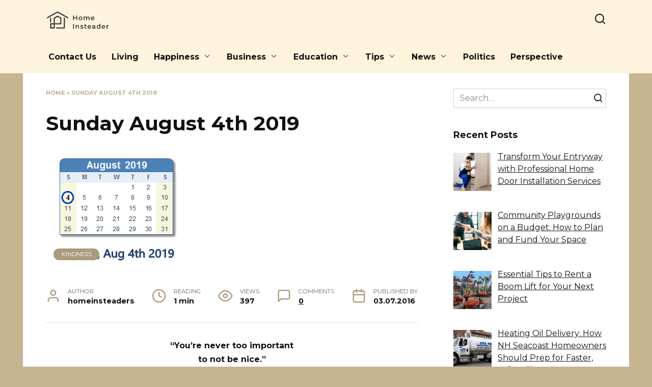

--- FILE ---
content_type: text/html; charset=UTF-8
request_url: https://homeinsteaders.org/sunday-august-4th-2019/
body_size: 87667
content:
<!doctype html>
<html lang="en-US">
<head>
	<meta charset="UTF-8">
	<meta name="viewport" content="width=device-width, initial-scale=1">

	<meta name='robots' content='index, follow, max-image-preview:large, max-snippet:-1, max-video-preview:-1' />
	<style>img:is([sizes="auto" i], [sizes^="auto," i]) { contain-intrinsic-size: 3000px 1500px }</style>
	
	<!-- This site is optimized with the Yoast SEO plugin v25.9 - https://yoast.com/wordpress/plugins/seo/ -->
	<title>Sunday August 4th 2019 - Thought for Today</title>
	<link rel="canonical" href="https://homeinsteaders.org/sunday-august-4th-2019/" />
	<meta property="og:locale" content="en_US" />
	<meta property="og:type" content="article" />
	<meta property="og:title" content="Sunday August 4th 2019 - Thought for Today" />
	<meta property="og:description" content="“You’re never too important to not be nice.” See also&nbsp; Saturday May 26th 2012" />
	<meta property="og:url" content="https://homeinsteaders.org/sunday-august-4th-2019/" />
	<meta property="og:site_name" content="Thought for Today" />
	<meta property="article:published_time" content="2016-07-03T19:10:08+00:00" />
	<meta property="og:image" content="https://homeinsteaders.org/wp-content/uploads/2016/07/august-4-2019-6737805.png" />
	<meta property="og:image:width" content="280" />
	<meta property="og:image:height" content="252" />
	<meta property="og:image:type" content="image/png" />
	<meta name="author" content="homeinsteaders" />
	<meta name="twitter:card" content="summary_large_image" />
	<meta name="twitter:label1" content="Written by" />
	<meta name="twitter:data1" content="homeinsteaders" />
	<script type="application/ld+json" class="yoast-schema-graph">{"@context":"https://schema.org","@graph":[{"@type":"WebPage","@id":"https://homeinsteaders.org/sunday-august-4th-2019/","url":"https://homeinsteaders.org/sunday-august-4th-2019/","name":"Sunday August 4th 2019 - Thought for Today","isPartOf":{"@id":"https://homeinsteaders.org/#website"},"primaryImageOfPage":{"@id":"https://homeinsteaders.org/sunday-august-4th-2019/#primaryimage"},"image":{"@id":"https://homeinsteaders.org/sunday-august-4th-2019/#primaryimage"},"thumbnailUrl":"https://homeinsteaders.org/wp-content/uploads/2016/07/august-4-2019-6737805.png","datePublished":"2016-07-03T19:10:08+00:00","author":{"@id":"https://homeinsteaders.org/#/schema/person/258474eab40727e7f92a51e9f50048dd"},"breadcrumb":{"@id":"https://homeinsteaders.org/sunday-august-4th-2019/#breadcrumb"},"inLanguage":"en-US","potentialAction":[{"@type":"ReadAction","target":["https://homeinsteaders.org/sunday-august-4th-2019/"]}]},{"@type":"ImageObject","inLanguage":"en-US","@id":"https://homeinsteaders.org/sunday-august-4th-2019/#primaryimage","url":"https://homeinsteaders.org/wp-content/uploads/2016/07/august-4-2019-6737805.png","contentUrl":"https://homeinsteaders.org/wp-content/uploads/2016/07/august-4-2019-6737805.png","width":280,"height":252,"caption":"sunday-august-4th-2019-2"},{"@type":"BreadcrumbList","@id":"https://homeinsteaders.org/sunday-august-4th-2019/#breadcrumb","itemListElement":[{"@type":"ListItem","position":1,"name":"Home","item":"https://homeinsteaders.org/"},{"@type":"ListItem","position":2,"name":"Sunday August 4th 2019"}]},{"@type":"WebSite","@id":"https://homeinsteaders.org/#website","url":"https://homeinsteaders.org/","name":"Thought for Today","description":"Inspiring Words of Wisdom","potentialAction":[{"@type":"SearchAction","target":{"@type":"EntryPoint","urlTemplate":"https://homeinsteaders.org/?s={search_term_string}"},"query-input":{"@type":"PropertyValueSpecification","valueRequired":true,"valueName":"search_term_string"}}],"inLanguage":"en-US"},{"@type":"Person","@id":"https://homeinsteaders.org/#/schema/person/258474eab40727e7f92a51e9f50048dd","name":"homeinsteaders","image":{"@type":"ImageObject","inLanguage":"en-US","@id":"https://homeinsteaders.org/#/schema/person/image/","url":"https://secure.gravatar.com/avatar/abb5fde7b0c99aeab2c2887544075cc712dc3b4f75c79a1c3120fceb8ac73d10?s=96&d=mm&r=g","contentUrl":"https://secure.gravatar.com/avatar/abb5fde7b0c99aeab2c2887544075cc712dc3b4f75c79a1c3120fceb8ac73d10?s=96&d=mm&r=g","caption":"homeinsteaders"},"sameAs":["https://test.thinkhomeoffice.com"]}]}</script>
	<!-- / Yoast SEO plugin. -->


<link rel='dns-prefetch' href='//fonts.googleapis.com' />
<script type="text/javascript">
/* <![CDATA[ */
window._wpemojiSettings = {"baseUrl":"https:\/\/s.w.org\/images\/core\/emoji\/16.0.1\/72x72\/","ext":".png","svgUrl":"https:\/\/s.w.org\/images\/core\/emoji\/16.0.1\/svg\/","svgExt":".svg","source":{"concatemoji":"https:\/\/homeinsteaders.org\/wp-includes\/js\/wp-emoji-release.min.js?ver=6.8.3"}};
/*! This file is auto-generated */
!function(s,n){var o,i,e;function c(e){try{var t={supportTests:e,timestamp:(new Date).valueOf()};sessionStorage.setItem(o,JSON.stringify(t))}catch(e){}}function p(e,t,n){e.clearRect(0,0,e.canvas.width,e.canvas.height),e.fillText(t,0,0);var t=new Uint32Array(e.getImageData(0,0,e.canvas.width,e.canvas.height).data),a=(e.clearRect(0,0,e.canvas.width,e.canvas.height),e.fillText(n,0,0),new Uint32Array(e.getImageData(0,0,e.canvas.width,e.canvas.height).data));return t.every(function(e,t){return e===a[t]})}function u(e,t){e.clearRect(0,0,e.canvas.width,e.canvas.height),e.fillText(t,0,0);for(var n=e.getImageData(16,16,1,1),a=0;a<n.data.length;a++)if(0!==n.data[a])return!1;return!0}function f(e,t,n,a){switch(t){case"flag":return n(e,"\ud83c\udff3\ufe0f\u200d\u26a7\ufe0f","\ud83c\udff3\ufe0f\u200b\u26a7\ufe0f")?!1:!n(e,"\ud83c\udde8\ud83c\uddf6","\ud83c\udde8\u200b\ud83c\uddf6")&&!n(e,"\ud83c\udff4\udb40\udc67\udb40\udc62\udb40\udc65\udb40\udc6e\udb40\udc67\udb40\udc7f","\ud83c\udff4\u200b\udb40\udc67\u200b\udb40\udc62\u200b\udb40\udc65\u200b\udb40\udc6e\u200b\udb40\udc67\u200b\udb40\udc7f");case"emoji":return!a(e,"\ud83e\udedf")}return!1}function g(e,t,n,a){var r="undefined"!=typeof WorkerGlobalScope&&self instanceof WorkerGlobalScope?new OffscreenCanvas(300,150):s.createElement("canvas"),o=r.getContext("2d",{willReadFrequently:!0}),i=(o.textBaseline="top",o.font="600 32px Arial",{});return e.forEach(function(e){i[e]=t(o,e,n,a)}),i}function t(e){var t=s.createElement("script");t.src=e,t.defer=!0,s.head.appendChild(t)}"undefined"!=typeof Promise&&(o="wpEmojiSettingsSupports",i=["flag","emoji"],n.supports={everything:!0,everythingExceptFlag:!0},e=new Promise(function(e){s.addEventListener("DOMContentLoaded",e,{once:!0})}),new Promise(function(t){var n=function(){try{var e=JSON.parse(sessionStorage.getItem(o));if("object"==typeof e&&"number"==typeof e.timestamp&&(new Date).valueOf()<e.timestamp+604800&&"object"==typeof e.supportTests)return e.supportTests}catch(e){}return null}();if(!n){if("undefined"!=typeof Worker&&"undefined"!=typeof OffscreenCanvas&&"undefined"!=typeof URL&&URL.createObjectURL&&"undefined"!=typeof Blob)try{var e="postMessage("+g.toString()+"("+[JSON.stringify(i),f.toString(),p.toString(),u.toString()].join(",")+"));",a=new Blob([e],{type:"text/javascript"}),r=new Worker(URL.createObjectURL(a),{name:"wpTestEmojiSupports"});return void(r.onmessage=function(e){c(n=e.data),r.terminate(),t(n)})}catch(e){}c(n=g(i,f,p,u))}t(n)}).then(function(e){for(var t in e)n.supports[t]=e[t],n.supports.everything=n.supports.everything&&n.supports[t],"flag"!==t&&(n.supports.everythingExceptFlag=n.supports.everythingExceptFlag&&n.supports[t]);n.supports.everythingExceptFlag=n.supports.everythingExceptFlag&&!n.supports.flag,n.DOMReady=!1,n.readyCallback=function(){n.DOMReady=!0}}).then(function(){return e}).then(function(){var e;n.supports.everything||(n.readyCallback(),(e=n.source||{}).concatemoji?t(e.concatemoji):e.wpemoji&&e.twemoji&&(t(e.twemoji),t(e.wpemoji)))}))}((window,document),window._wpemojiSettings);
/* ]]> */
</script>
<style id='wp-emoji-styles-inline-css' type='text/css'>

	img.wp-smiley, img.emoji {
		display: inline !important;
		border: none !important;
		box-shadow: none !important;
		height: 1em !important;
		width: 1em !important;
		margin: 0 0.07em !important;
		vertical-align: -0.1em !important;
		background: none !important;
		padding: 0 !important;
	}
</style>
<link rel='stylesheet' id='wp-block-library-css' href='https://homeinsteaders.org/wp-includes/css/dist/block-library/style.min.css?ver=6.8.3'  media='all' />
<style id='wp-block-library-theme-inline-css' type='text/css'>
.wp-block-audio :where(figcaption){color:#555;font-size:13px;text-align:center}.is-dark-theme .wp-block-audio :where(figcaption){color:#ffffffa6}.wp-block-audio{margin:0 0 1em}.wp-block-code{border:1px solid #ccc;border-radius:4px;font-family:Menlo,Consolas,monaco,monospace;padding:.8em 1em}.wp-block-embed :where(figcaption){color:#555;font-size:13px;text-align:center}.is-dark-theme .wp-block-embed :where(figcaption){color:#ffffffa6}.wp-block-embed{margin:0 0 1em}.blocks-gallery-caption{color:#555;font-size:13px;text-align:center}.is-dark-theme .blocks-gallery-caption{color:#ffffffa6}:root :where(.wp-block-image figcaption){color:#555;font-size:13px;text-align:center}.is-dark-theme :root :where(.wp-block-image figcaption){color:#ffffffa6}.wp-block-image{margin:0 0 1em}.wp-block-pullquote{border-bottom:4px solid;border-top:4px solid;color:currentColor;margin-bottom:1.75em}.wp-block-pullquote cite,.wp-block-pullquote footer,.wp-block-pullquote__citation{color:currentColor;font-size:.8125em;font-style:normal;text-transform:uppercase}.wp-block-quote{border-left:.25em solid;margin:0 0 1.75em;padding-left:1em}.wp-block-quote cite,.wp-block-quote footer{color:currentColor;font-size:.8125em;font-style:normal;position:relative}.wp-block-quote:where(.has-text-align-right){border-left:none;border-right:.25em solid;padding-left:0;padding-right:1em}.wp-block-quote:where(.has-text-align-center){border:none;padding-left:0}.wp-block-quote.is-large,.wp-block-quote.is-style-large,.wp-block-quote:where(.is-style-plain){border:none}.wp-block-search .wp-block-search__label{font-weight:700}.wp-block-search__button{border:1px solid #ccc;padding:.375em .625em}:where(.wp-block-group.has-background){padding:1.25em 2.375em}.wp-block-separator.has-css-opacity{opacity:.4}.wp-block-separator{border:none;border-bottom:2px solid;margin-left:auto;margin-right:auto}.wp-block-separator.has-alpha-channel-opacity{opacity:1}.wp-block-separator:not(.is-style-wide):not(.is-style-dots){width:100px}.wp-block-separator.has-background:not(.is-style-dots){border-bottom:none;height:1px}.wp-block-separator.has-background:not(.is-style-wide):not(.is-style-dots){height:2px}.wp-block-table{margin:0 0 1em}.wp-block-table td,.wp-block-table th{word-break:normal}.wp-block-table :where(figcaption){color:#555;font-size:13px;text-align:center}.is-dark-theme .wp-block-table :where(figcaption){color:#ffffffa6}.wp-block-video :where(figcaption){color:#555;font-size:13px;text-align:center}.is-dark-theme .wp-block-video :where(figcaption){color:#ffffffa6}.wp-block-video{margin:0 0 1em}:root :where(.wp-block-template-part.has-background){margin-bottom:0;margin-top:0;padding:1.25em 2.375em}
</style>
<style id='classic-theme-styles-inline-css' type='text/css'>
/*! This file is auto-generated */
.wp-block-button__link{color:#fff;background-color:#32373c;border-radius:9999px;box-shadow:none;text-decoration:none;padding:calc(.667em + 2px) calc(1.333em + 2px);font-size:1.125em}.wp-block-file__button{background:#32373c;color:#fff;text-decoration:none}
</style>
<style id='global-styles-inline-css' type='text/css'>
:root{--wp--preset--aspect-ratio--square: 1;--wp--preset--aspect-ratio--4-3: 4/3;--wp--preset--aspect-ratio--3-4: 3/4;--wp--preset--aspect-ratio--3-2: 3/2;--wp--preset--aspect-ratio--2-3: 2/3;--wp--preset--aspect-ratio--16-9: 16/9;--wp--preset--aspect-ratio--9-16: 9/16;--wp--preset--color--black: #000000;--wp--preset--color--cyan-bluish-gray: #abb8c3;--wp--preset--color--white: #ffffff;--wp--preset--color--pale-pink: #f78da7;--wp--preset--color--vivid-red: #cf2e2e;--wp--preset--color--luminous-vivid-orange: #ff6900;--wp--preset--color--luminous-vivid-amber: #fcb900;--wp--preset--color--light-green-cyan: #7bdcb5;--wp--preset--color--vivid-green-cyan: #00d084;--wp--preset--color--pale-cyan-blue: #8ed1fc;--wp--preset--color--vivid-cyan-blue: #0693e3;--wp--preset--color--vivid-purple: #9b51e0;--wp--preset--gradient--vivid-cyan-blue-to-vivid-purple: linear-gradient(135deg,rgba(6,147,227,1) 0%,rgb(155,81,224) 100%);--wp--preset--gradient--light-green-cyan-to-vivid-green-cyan: linear-gradient(135deg,rgb(122,220,180) 0%,rgb(0,208,130) 100%);--wp--preset--gradient--luminous-vivid-amber-to-luminous-vivid-orange: linear-gradient(135deg,rgba(252,185,0,1) 0%,rgba(255,105,0,1) 100%);--wp--preset--gradient--luminous-vivid-orange-to-vivid-red: linear-gradient(135deg,rgba(255,105,0,1) 0%,rgb(207,46,46) 100%);--wp--preset--gradient--very-light-gray-to-cyan-bluish-gray: linear-gradient(135deg,rgb(238,238,238) 0%,rgb(169,184,195) 100%);--wp--preset--gradient--cool-to-warm-spectrum: linear-gradient(135deg,rgb(74,234,220) 0%,rgb(151,120,209) 20%,rgb(207,42,186) 40%,rgb(238,44,130) 60%,rgb(251,105,98) 80%,rgb(254,248,76) 100%);--wp--preset--gradient--blush-light-purple: linear-gradient(135deg,rgb(255,206,236) 0%,rgb(152,150,240) 100%);--wp--preset--gradient--blush-bordeaux: linear-gradient(135deg,rgb(254,205,165) 0%,rgb(254,45,45) 50%,rgb(107,0,62) 100%);--wp--preset--gradient--luminous-dusk: linear-gradient(135deg,rgb(255,203,112) 0%,rgb(199,81,192) 50%,rgb(65,88,208) 100%);--wp--preset--gradient--pale-ocean: linear-gradient(135deg,rgb(255,245,203) 0%,rgb(182,227,212) 50%,rgb(51,167,181) 100%);--wp--preset--gradient--electric-grass: linear-gradient(135deg,rgb(202,248,128) 0%,rgb(113,206,126) 100%);--wp--preset--gradient--midnight: linear-gradient(135deg,rgb(2,3,129) 0%,rgb(40,116,252) 100%);--wp--preset--font-size--small: 19.5px;--wp--preset--font-size--medium: 20px;--wp--preset--font-size--large: 36.5px;--wp--preset--font-size--x-large: 42px;--wp--preset--font-size--normal: 22px;--wp--preset--font-size--huge: 49.5px;--wp--preset--spacing--20: 0.44rem;--wp--preset--spacing--30: 0.67rem;--wp--preset--spacing--40: 1rem;--wp--preset--spacing--50: 1.5rem;--wp--preset--spacing--60: 2.25rem;--wp--preset--spacing--70: 3.38rem;--wp--preset--spacing--80: 5.06rem;--wp--preset--shadow--natural: 6px 6px 9px rgba(0, 0, 0, 0.2);--wp--preset--shadow--deep: 12px 12px 50px rgba(0, 0, 0, 0.4);--wp--preset--shadow--sharp: 6px 6px 0px rgba(0, 0, 0, 0.2);--wp--preset--shadow--outlined: 6px 6px 0px -3px rgba(255, 255, 255, 1), 6px 6px rgba(0, 0, 0, 1);--wp--preset--shadow--crisp: 6px 6px 0px rgba(0, 0, 0, 1);}:where(.is-layout-flex){gap: 0.5em;}:where(.is-layout-grid){gap: 0.5em;}body .is-layout-flex{display: flex;}.is-layout-flex{flex-wrap: wrap;align-items: center;}.is-layout-flex > :is(*, div){margin: 0;}body .is-layout-grid{display: grid;}.is-layout-grid > :is(*, div){margin: 0;}:where(.wp-block-columns.is-layout-flex){gap: 2em;}:where(.wp-block-columns.is-layout-grid){gap: 2em;}:where(.wp-block-post-template.is-layout-flex){gap: 1.25em;}:where(.wp-block-post-template.is-layout-grid){gap: 1.25em;}.has-black-color{color: var(--wp--preset--color--black) !important;}.has-cyan-bluish-gray-color{color: var(--wp--preset--color--cyan-bluish-gray) !important;}.has-white-color{color: var(--wp--preset--color--white) !important;}.has-pale-pink-color{color: var(--wp--preset--color--pale-pink) !important;}.has-vivid-red-color{color: var(--wp--preset--color--vivid-red) !important;}.has-luminous-vivid-orange-color{color: var(--wp--preset--color--luminous-vivid-orange) !important;}.has-luminous-vivid-amber-color{color: var(--wp--preset--color--luminous-vivid-amber) !important;}.has-light-green-cyan-color{color: var(--wp--preset--color--light-green-cyan) !important;}.has-vivid-green-cyan-color{color: var(--wp--preset--color--vivid-green-cyan) !important;}.has-pale-cyan-blue-color{color: var(--wp--preset--color--pale-cyan-blue) !important;}.has-vivid-cyan-blue-color{color: var(--wp--preset--color--vivid-cyan-blue) !important;}.has-vivid-purple-color{color: var(--wp--preset--color--vivid-purple) !important;}.has-black-background-color{background-color: var(--wp--preset--color--black) !important;}.has-cyan-bluish-gray-background-color{background-color: var(--wp--preset--color--cyan-bluish-gray) !important;}.has-white-background-color{background-color: var(--wp--preset--color--white) !important;}.has-pale-pink-background-color{background-color: var(--wp--preset--color--pale-pink) !important;}.has-vivid-red-background-color{background-color: var(--wp--preset--color--vivid-red) !important;}.has-luminous-vivid-orange-background-color{background-color: var(--wp--preset--color--luminous-vivid-orange) !important;}.has-luminous-vivid-amber-background-color{background-color: var(--wp--preset--color--luminous-vivid-amber) !important;}.has-light-green-cyan-background-color{background-color: var(--wp--preset--color--light-green-cyan) !important;}.has-vivid-green-cyan-background-color{background-color: var(--wp--preset--color--vivid-green-cyan) !important;}.has-pale-cyan-blue-background-color{background-color: var(--wp--preset--color--pale-cyan-blue) !important;}.has-vivid-cyan-blue-background-color{background-color: var(--wp--preset--color--vivid-cyan-blue) !important;}.has-vivid-purple-background-color{background-color: var(--wp--preset--color--vivid-purple) !important;}.has-black-border-color{border-color: var(--wp--preset--color--black) !important;}.has-cyan-bluish-gray-border-color{border-color: var(--wp--preset--color--cyan-bluish-gray) !important;}.has-white-border-color{border-color: var(--wp--preset--color--white) !important;}.has-pale-pink-border-color{border-color: var(--wp--preset--color--pale-pink) !important;}.has-vivid-red-border-color{border-color: var(--wp--preset--color--vivid-red) !important;}.has-luminous-vivid-orange-border-color{border-color: var(--wp--preset--color--luminous-vivid-orange) !important;}.has-luminous-vivid-amber-border-color{border-color: var(--wp--preset--color--luminous-vivid-amber) !important;}.has-light-green-cyan-border-color{border-color: var(--wp--preset--color--light-green-cyan) !important;}.has-vivid-green-cyan-border-color{border-color: var(--wp--preset--color--vivid-green-cyan) !important;}.has-pale-cyan-blue-border-color{border-color: var(--wp--preset--color--pale-cyan-blue) !important;}.has-vivid-cyan-blue-border-color{border-color: var(--wp--preset--color--vivid-cyan-blue) !important;}.has-vivid-purple-border-color{border-color: var(--wp--preset--color--vivid-purple) !important;}.has-vivid-cyan-blue-to-vivid-purple-gradient-background{background: var(--wp--preset--gradient--vivid-cyan-blue-to-vivid-purple) !important;}.has-light-green-cyan-to-vivid-green-cyan-gradient-background{background: var(--wp--preset--gradient--light-green-cyan-to-vivid-green-cyan) !important;}.has-luminous-vivid-amber-to-luminous-vivid-orange-gradient-background{background: var(--wp--preset--gradient--luminous-vivid-amber-to-luminous-vivid-orange) !important;}.has-luminous-vivid-orange-to-vivid-red-gradient-background{background: var(--wp--preset--gradient--luminous-vivid-orange-to-vivid-red) !important;}.has-very-light-gray-to-cyan-bluish-gray-gradient-background{background: var(--wp--preset--gradient--very-light-gray-to-cyan-bluish-gray) !important;}.has-cool-to-warm-spectrum-gradient-background{background: var(--wp--preset--gradient--cool-to-warm-spectrum) !important;}.has-blush-light-purple-gradient-background{background: var(--wp--preset--gradient--blush-light-purple) !important;}.has-blush-bordeaux-gradient-background{background: var(--wp--preset--gradient--blush-bordeaux) !important;}.has-luminous-dusk-gradient-background{background: var(--wp--preset--gradient--luminous-dusk) !important;}.has-pale-ocean-gradient-background{background: var(--wp--preset--gradient--pale-ocean) !important;}.has-electric-grass-gradient-background{background: var(--wp--preset--gradient--electric-grass) !important;}.has-midnight-gradient-background{background: var(--wp--preset--gradient--midnight) !important;}.has-small-font-size{font-size: var(--wp--preset--font-size--small) !important;}.has-medium-font-size{font-size: var(--wp--preset--font-size--medium) !important;}.has-large-font-size{font-size: var(--wp--preset--font-size--large) !important;}.has-x-large-font-size{font-size: var(--wp--preset--font-size--x-large) !important;}
:where(.wp-block-post-template.is-layout-flex){gap: 1.25em;}:where(.wp-block-post-template.is-layout-grid){gap: 1.25em;}
:where(.wp-block-columns.is-layout-flex){gap: 2em;}:where(.wp-block-columns.is-layout-grid){gap: 2em;}
:root :where(.wp-block-pullquote){font-size: 1.5em;line-height: 1.6;}
</style>
<link rel='stylesheet' id='google-fonts-css' href='https://fonts.googleapis.com/css?family=Montserrat%3A400%2C400i%2C700&#038;subset=cyrillic&#038;display=swap&#038;ver=6.8.3'  media='all' />
<link rel='stylesheet' id='reboot-style-css' href='https://homeinsteaders.org/wp-content/themes/reboot/assets/css/style.min.css?ver=1.5.4'  media='all' />
<link rel='stylesheet' id='recent-posts-widget-with-thumbnails-public-style-css' href='https://homeinsteaders.org/wp-content/plugins/recent-posts-widget-with-thumbnails/public.css?ver=7.1.1'  media='all' />
<script type="text/javascript" src="https://homeinsteaders.org/wp-includes/js/jquery/jquery.min.js?ver=3.7.1" id="jquery-core-js"></script>
<script type="text/javascript" src="https://homeinsteaders.org/wp-includes/js/jquery/jquery-migrate.min.js?ver=3.4.1" id="jquery-migrate-js"></script>
<link rel="https://api.w.org/" href="https://homeinsteaders.org/wp-json/" /><link rel="alternate" title="JSON" type="application/json" href="https://homeinsteaders.org/wp-json/wp/v2/posts/3185" /><link rel="EditURI" type="application/rsd+xml" title="RSD" href="https://homeinsteaders.org/xmlrpc.php?rsd" />
<meta name="generator" content="WordPress 6.8.3" />
<link rel='shortlink' href='https://homeinsteaders.org/?p=3185' />
<link rel="alternate" title="oEmbed (JSON)" type="application/json+oembed" href="https://homeinsteaders.org/wp-json/oembed/1.0/embed?url=https%3A%2F%2Fhomeinsteaders.org%2Fsunday-august-4th-2019%2F" />
<link rel="alternate" title="oEmbed (XML)" type="text/xml+oembed" href="https://homeinsteaders.org/wp-json/oembed/1.0/embed?url=https%3A%2F%2Fhomeinsteaders.org%2Fsunday-august-4th-2019%2F&#038;format=xml" />
<link rel="preload" href="https://homeinsteaders.org/wp-content/themes/reboot/assets/fonts/wpshop-core.ttf" as="font" crossorigin><link rel="prefetch" href="https://homeinsteaders.org/wp-content/uploads/2016/07/august-4-2019-6737805.png" as="image" crossorigin>
    <style>.site-logotype{max-width:200px}.site-logotype img{max-height:40px}body{background-color:#c7b491}::selection, .card-slider__category, .card-slider-container .swiper-pagination-bullet-active, .post-card--grid .post-card__thumbnail:before, .post-card:not(.post-card--small) .post-card__thumbnail a:before, .post-card:not(.post-card--small) .post-card__category,  .post-box--high .post-box__category span, .post-box--wide .post-box__category span, .page-separator, .pagination .nav-links .page-numbers:not(.dots):not(.current):before, .btn, .btn-primary:hover, .btn-primary:not(:disabled):not(.disabled).active, .btn-primary:not(:disabled):not(.disabled):active, .show>.btn-primary.dropdown-toggle, .comment-respond .form-submit input, .page-links__item:hover{background-color:#ab9b7d}.entry-image--big .entry-image__body .post-card__category a, .home-text ul:not([class])>li:before, .home-text ul.wp-block-list>li:before, .page-content ul:not([class])>li:before, .page-content ul.wp-block-list>li:before, .taxonomy-description ul:not([class])>li:before, .taxonomy-description ul.wp-block-list>li:before, .widget-area .widget_categories ul.menu li a:before, .widget-area .widget_categories ul.menu li span:before, .widget-area .widget_categories>ul li a:before, .widget-area .widget_categories>ul li span:before, .widget-area .widget_nav_menu ul.menu li a:before, .widget-area .widget_nav_menu ul.menu li span:before, .widget-area .widget_nav_menu>ul li a:before, .widget-area .widget_nav_menu>ul li span:before, .page-links .page-numbers:not(.dots):not(.current):before, .page-links .post-page-numbers:not(.dots):not(.current):before, .pagination .nav-links .page-numbers:not(.dots):not(.current):before, .pagination .nav-links .post-page-numbers:not(.dots):not(.current):before, .entry-image--full .entry-image__body .post-card__category a, .entry-image--fullscreen .entry-image__body .post-card__category a, .entry-image--wide .entry-image__body .post-card__category a{background-color:#ab9b7d}.comment-respond input:focus, select:focus, textarea:focus, .post-card--grid.post-card--thumbnail-no, .post-card--standard:after, .post-card--related.post-card--thumbnail-no:hover, .spoiler-box, .btn-primary, .btn-primary:hover, .btn-primary:not(:disabled):not(.disabled).active, .btn-primary:not(:disabled):not(.disabled):active, .show>.btn-primary.dropdown-toggle, .inp:focus, .entry-tag:focus, .entry-tag:hover, .search-screen .search-form .search-field:focus, .entry-content ul:not([class])>li:before, .entry-content ul.wp-block-list>li:before, .text-content ul:not([class])>li:before, .text-content ul.wp-block-list>li:before, .page-content ul:not([class])>li:before, .page-content ul.wp-block-list>li:before, .taxonomy-description ul:not([class])>li:before, .taxonomy-description ul.wp-block-list>li:before, .entry-content blockquote:not(.wpremark),
        .input:focus, input[type=color]:focus, input[type=date]:focus, input[type=datetime-local]:focus, input[type=datetime]:focus, input[type=email]:focus, input[type=month]:focus, input[type=number]:focus, input[type=password]:focus, input[type=range]:focus, input[type=search]:focus, input[type=tel]:focus, input[type=text]:focus, input[type=time]:focus, input[type=url]:focus, input[type=week]:focus, select:focus, textarea:focus{border-color:#ab9b7d !important}.post-card--small .post-card__category, .post-card__author:before, .post-card__comments:before, .post-card__date:before, .post-card__like:before, .post-card__views:before, .entry-author:before, .entry-date:before, .entry-time:before, .entry-views:before, .entry-comments:before, .entry-content ol:not([class])>li:before, .entry-content ol.wp-block-list>li:before, .text-content ol:not([class])>li:before, .text-content ol.wp-block-list>li:before, .entry-content blockquote:before, .spoiler-box__title:after, .search-icon:hover:before, .search-form .search-submit:hover:before, .star-rating-item.hover,
        .comment-list .bypostauthor>.comment-body .comment-author:after,
        .breadcrumb a, .breadcrumb span,
        .search-screen .search-form .search-submit:before, 
        .star-rating--score-1:not(.hover) .star-rating-item:nth-child(1),
        .star-rating--score-2:not(.hover) .star-rating-item:nth-child(1), .star-rating--score-2:not(.hover) .star-rating-item:nth-child(2),
        .star-rating--score-3:not(.hover) .star-rating-item:nth-child(1), .star-rating--score-3:not(.hover) .star-rating-item:nth-child(2), .star-rating--score-3:not(.hover) .star-rating-item:nth-child(3),
        .star-rating--score-4:not(.hover) .star-rating-item:nth-child(1), .star-rating--score-4:not(.hover) .star-rating-item:nth-child(2), .star-rating--score-4:not(.hover) .star-rating-item:nth-child(3), .star-rating--score-4:not(.hover) .star-rating-item:nth-child(4),
        .star-rating--score-5:not(.hover) .star-rating-item:nth-child(1), .star-rating--score-5:not(.hover) .star-rating-item:nth-child(2), .star-rating--score-5:not(.hover) .star-rating-item:nth-child(3), .star-rating--score-5:not(.hover) .star-rating-item:nth-child(4), .star-rating--score-5:not(.hover) .star-rating-item:nth-child(5){color:#ab9b7d}a:hover, a:focus, a:active, .spanlink:hover, .entry-content a:not(.wp-block-button__link):hover, .entry-content a:not(.wp-block-button__link):focus, .entry-content a:not(.wp-block-button__link):active, .top-menu ul li>a:hover, .top-menu ul li>span:hover, .main-navigation ul li a:hover, .main-navigation ul li span:hover, .footer-navigation ul li a:hover, .footer-navigation ul li span:hover, .comment-reply-link:hover, .pseudo-link:hover, .child-categories ul li a:hover{color:#ab9b7d}.top-menu>ul>li>a:before, .top-menu>ul>li>span:before{background:#ab9b7d}.child-categories ul li a:hover, .post-box--no-thumb a:hover{border-color:#ab9b7d}.post-box--card:hover{box-shadow: inset 0 0 0 1px #ab9b7d}.post-box--card:hover{-webkit-box-shadow: inset 0 0 0 1px #ab9b7d}.site-header{background-color:#fef3dd}@media (min-width: 992px){.top-menu ul li .sub-menu{background-color:#fef3dd}}.main-navigation, .main-navigation ul li .sub-menu li, .main-navigation ul li.menu-item-has-children:before, .footer-navigation, .footer-navigation ul li .sub-menu li, .footer-navigation ul li.menu-item-has-children:before{background-color:#fef3dd}</style>

<!-- BEGIN Clicky Analytics v2.2.4 Tracking - https://wordpress.org/plugins/clicky-analytics/ -->
<script type="text/javascript">
  var clicky_custom = clicky_custom || {};
  clicky_custom.outbound_pattern = ['/go/','/out/'];
</script>

<script async src="//static.getclicky.com/101349572.js"></script>

<!-- END Clicky Analytics v2.2.4 Tracking -->

<!-- Google Tag Manager -->
<script>(function(w,d,s,l,i){w[l]=w[l]||[];w[l].push({'gtm.start':
new Date().getTime(),event:'gtm.js'});var f=d.getElementsByTagName(s)[0],
j=d.createElement(s),dl=l!='dataLayer'?'&l='+l:'';j.async=true;j.src=
'https://www.googletagmanager.com/gtm.js?id='+i+dl;f.parentNode.insertBefore(j,f);
})(window,document,'script','dataLayer','GTM-MF774XN');</script>
<!-- End Google Tag Manager -->

<!-- Google tag (gtag.js) --> <script async src="https://www.googletagmanager.com/gtag/js?id=G-EEE1VF3VQF"></script> <script> window.dataLayer = window.dataLayer || []; function gtag(){dataLayer.push(arguments);} gtag('js', new Date()); gtag('config', 'G-EEE1VF3VQF'); </script><link rel="icon" href="https://homeinsteaders.org/wp-content/uploads/2024/01/cropped-Frame-149-32x32.png" sizes="32x32" />
<link rel="icon" href="https://homeinsteaders.org/wp-content/uploads/2024/01/cropped-Frame-149-192x192.png" sizes="192x192" />
<link rel="apple-touch-icon" href="https://homeinsteaders.org/wp-content/uploads/2024/01/cropped-Frame-149-180x180.png" />
<meta name="msapplication-TileImage" content="https://homeinsteaders.org/wp-content/uploads/2024/01/cropped-Frame-149-270x270.png" />
		<style type="text/css" id="wp-custom-css">
			#comments{
	display: none !important;
}
.card-slider-container.swiper-container{
    max-width: 1190px;
}		</style>
		    </head>

<body class="wp-singular post-template-default single single-post postid-3185 single-format-standard wp-embed-responsive wp-theme-reboot sidebar-right">
<!-- Google Tag Manager (noscript) -->
<noscript><iframe src="https://www.googletagmanager.com/ns.html?id=GTM-MF774XN"
height="0" width="0" style="display:none;visibility:hidden"></iframe></noscript>
<!-- End Google Tag Manager (noscript) -->



<div id="page" class="site">
    <a class="skip-link screen-reader-text" href="#content"><!--noindex-->Skip to content<!--/noindex--></a>

    <div class="search-screen-overlay js-search-screen-overlay"></div>
    <div class="search-screen js-search-screen">
        
<form role="search" method="get" class="search-form" action="https://homeinsteaders.org/">
    <label>
        <span class="screen-reader-text"><!--noindex-->Search for:<!--/noindex--></span>
        <input type="search" class="search-field" placeholder="Search…" value="" name="s">
    </label>
    <button type="submit" class="search-submit"></button>
</form>    </div>

    

<header id="masthead" class="site-header full" itemscope itemtype="http://schema.org/WPHeader">
    <div class="site-header-inner fixed">

        <div class="humburger js-humburger"><span></span><span></span><span></span></div>

        
<div class="site-branding">

    <div class="site-logotype"><a href="https://homeinsteaders.org/"><img src="https://homeinsteaders.org/wp-content/uploads/2024/01/Frame-149.png" width="230" height="74" alt="Thought for Today"></a></div></div><!-- .site-branding -->                <div class="header-search">
                    <span class="search-icon js-search-icon"></span>
                </div>
            
    </div>
</header><!-- #masthead -->



    
    
    <nav id="site-navigation" class="main-navigation full" itemscope itemtype="http://schema.org/SiteNavigationElement">
        <div class="main-navigation-inner fixed">
            <div class="menu-menu-2-container"><ul id="header_menu" class="menu"><li id="menu-item-11355" class="menu-item menu-item-type-post_type menu-item-object-page menu-item-11355"><a href="https://homeinsteaders.org/contact-us/">Contact Us</a></li>
<li id="menu-item-5660" class="menu-item menu-item-type-taxonomy menu-item-object-category menu-item-5660"><a href="https://homeinsteaders.org/category/living/">Living</a></li>
<li id="menu-item-5661" class="menu-item menu-item-type-taxonomy menu-item-object-category menu-item-has-children menu-item-5661"><a href="https://homeinsteaders.org/category/happiness/">Happiness</a>
<ul class="sub-menu">
	<li id="menu-item-5662" class="menu-item menu-item-type-taxonomy menu-item-object-category menu-item-has-children menu-item-5662"><a href="https://homeinsteaders.org/category/humor/">Humor</a>
	<ul class="sub-menu">
		<li id="menu-item-5663" class="menu-item menu-item-type-taxonomy menu-item-object-category menu-item-5663"><a href="https://homeinsteaders.org/category/perspective/">Perspective</a></li>
		<li id="menu-item-5664" class="menu-item menu-item-type-taxonomy menu-item-object-category menu-item-5664"><a href="https://homeinsteaders.org/category/love/">Love</a></li>
		<li id="menu-item-5665" class="menu-item menu-item-type-taxonomy menu-item-object-category menu-item-5665"><a href="https://homeinsteaders.org/category/change/">Change</a></li>
		<li id="menu-item-5667" class="menu-item menu-item-type-taxonomy menu-item-object-category menu-item-5667"><a href="https://homeinsteaders.org/category/success/">Success</a></li>
	</ul>
</li>
	<li id="menu-item-5668" class="menu-item menu-item-type-taxonomy menu-item-object-category menu-item-has-children menu-item-5668"><a href="https://homeinsteaders.org/category/wisdom/">Wisdom</a>
	<ul class="sub-menu">
		<li id="menu-item-12580" class="menu-item menu-item-type-taxonomy menu-item-object-category menu-item-12580"><a href="https://homeinsteaders.org/category/ability/">Ability</a></li>
		<li id="menu-item-12581" class="menu-item menu-item-type-taxonomy menu-item-object-category menu-item-12581"><a href="https://homeinsteaders.org/category/action/">Action</a></li>
		<li id="menu-item-12582" class="menu-item menu-item-type-taxonomy menu-item-object-category menu-item-12582"><a href="https://homeinsteaders.org/category/adapt/">Adapt</a></li>
		<li id="menu-item-12583" class="menu-item menu-item-type-taxonomy menu-item-object-category menu-item-12583"><a href="https://homeinsteaders.org/category/adversity/">Adversity</a></li>
		<li id="menu-item-12584" class="menu-item menu-item-type-taxonomy menu-item-object-category menu-item-12584"><a href="https://homeinsteaders.org/category/advice/">Advice</a></li>
		<li id="menu-item-12585" class="menu-item menu-item-type-taxonomy menu-item-object-category menu-item-12585"><a href="https://homeinsteaders.org/category/ambition/">Ambition</a></li>
	</ul>
</li>
	<li id="menu-item-12586" class="menu-item menu-item-type-taxonomy menu-item-object-category menu-item-12586"><a href="https://homeinsteaders.org/category/anger/">Anger</a></li>
	<li id="menu-item-12587" class="menu-item menu-item-type-taxonomy menu-item-object-category menu-item-12587"><a href="https://homeinsteaders.org/category/attitude/">Attitude</a></li>
	<li id="menu-item-12588" class="menu-item menu-item-type-taxonomy menu-item-object-category menu-item-12588"><a href="https://homeinsteaders.org/category/authors/">Authors</a></li>
	<li id="menu-item-12589" class="menu-item menu-item-type-taxonomy menu-item-object-category menu-item-12589"><a href="https://homeinsteaders.org/category/belief/">Belief</a></li>
</ul>
</li>
<li id="menu-item-12590" class="menu-item menu-item-type-taxonomy menu-item-object-category menu-item-has-children menu-item-12590"><a href="https://homeinsteaders.org/category/business/">Business</a>
<ul class="sub-menu">
	<li id="menu-item-12591" class="menu-item menu-item-type-taxonomy menu-item-object-category menu-item-has-children menu-item-12591"><a href="https://homeinsteaders.org/category/challenge/">Challenge</a>
	<ul class="sub-menu">
		<li id="menu-item-12592" class="menu-item menu-item-type-taxonomy menu-item-object-category menu-item-12592"><a href="https://homeinsteaders.org/category/change/">Change</a></li>
		<li id="menu-item-12593" class="menu-item menu-item-type-taxonomy menu-item-object-category menu-item-12593"><a href="https://homeinsteaders.org/category/character/">Character</a></li>
		<li id="menu-item-12594" class="menu-item menu-item-type-taxonomy menu-item-object-category menu-item-12594"><a href="https://homeinsteaders.org/category/christmas/">Christmas</a></li>
		<li id="menu-item-12595" class="menu-item menu-item-type-taxonomy menu-item-object-category menu-item-12595"><a href="https://homeinsteaders.org/category/compassion/">Compassion</a></li>
		<li id="menu-item-12596" class="menu-item menu-item-type-taxonomy menu-item-object-category menu-item-12596"><a href="https://homeinsteaders.org/category/confidence/">Confidence</a></li>
	</ul>
</li>
	<li id="menu-item-12597" class="menu-item menu-item-type-taxonomy menu-item-object-category menu-item-12597"><a href="https://homeinsteaders.org/category/courage/">Courage</a></li>
	<li id="menu-item-12598" class="menu-item menu-item-type-taxonomy menu-item-object-category menu-item-12598"><a href="https://homeinsteaders.org/category/death/">Death</a></li>
	<li id="menu-item-12599" class="menu-item menu-item-type-taxonomy menu-item-object-category menu-item-12599"><a href="https://homeinsteaders.org/category/dreams/">Dreams</a></li>
	<li id="menu-item-12600" class="menu-item menu-item-type-taxonomy menu-item-object-category menu-item-12600"><a href="https://homeinsteaders.org/category/earth-thoughts/">Earth thoughts</a></li>
</ul>
</li>
<li id="menu-item-12601" class="menu-item menu-item-type-taxonomy menu-item-object-category menu-item-has-children menu-item-12601"><a href="https://homeinsteaders.org/category/education/">Education</a>
<ul class="sub-menu">
	<li id="menu-item-12602" class="menu-item menu-item-type-taxonomy menu-item-object-category menu-item-12602"><a href="https://homeinsteaders.org/category/environment/">Environment</a></li>
	<li id="menu-item-12603" class="menu-item menu-item-type-taxonomy menu-item-object-category menu-item-12603"><a href="https://homeinsteaders.org/category/equality/">Equality</a></li>
	<li id="menu-item-12604" class="menu-item menu-item-type-taxonomy menu-item-object-category menu-item-12604"><a href="https://homeinsteaders.org/category/failure/">Failure</a></li>
	<li id="menu-item-12605" class="menu-item menu-item-type-taxonomy menu-item-object-category menu-item-12605"><a href="https://homeinsteaders.org/category/faith/">Faith</a></li>
	<li id="menu-item-12606" class="menu-item menu-item-type-taxonomy menu-item-object-category menu-item-12606"><a href="https://homeinsteaders.org/category/fear/">Fear</a></li>
	<li id="menu-item-12607" class="menu-item menu-item-type-taxonomy menu-item-object-category menu-item-12607"><a href="https://homeinsteaders.org/category/forgive/">Forgive</a></li>
	<li id="menu-item-12608" class="menu-item menu-item-type-taxonomy menu-item-object-category menu-item-12608"><a href="https://homeinsteaders.org/category/freedom/">Freedom</a></li>
	<li id="menu-item-12609" class="menu-item menu-item-type-taxonomy menu-item-object-category menu-item-12609"><a href="https://homeinsteaders.org/category/friendship/">Friendship</a></li>
	<li id="menu-item-12610" class="menu-item menu-item-type-taxonomy menu-item-object-category menu-item-12610"><a href="https://homeinsteaders.org/category/future/">Future</a></li>
	<li id="menu-item-12611" class="menu-item menu-item-type-taxonomy menu-item-object-category menu-item-12611"><a href="https://homeinsteaders.org/category/giving/">Giving</a></li>
	<li id="menu-item-12613" class="menu-item menu-item-type-taxonomy menu-item-object-category menu-item-12613"><a href="https://homeinsteaders.org/category/growth/">Growth</a></li>
</ul>
</li>
<li id="menu-item-12635" class="menu-item menu-item-type-taxonomy menu-item-object-category menu-item-has-children menu-item-12635"><a href="https://homeinsteaders.org/category/tips/">Tips</a>
<ul class="sub-menu">
	<li id="menu-item-12620" class="menu-item menu-item-type-taxonomy menu-item-object-category menu-item-12620"><a href="https://homeinsteaders.org/category/love/">Love</a></li>
	<li id="menu-item-12616" class="menu-item menu-item-type-taxonomy menu-item-object-category menu-item-12616"><a href="https://homeinsteaders.org/category/individuality/">Individuality</a></li>
	<li id="menu-item-12612" class="menu-item menu-item-type-taxonomy menu-item-object-category menu-item-12612"><a href="https://homeinsteaders.org/category/gratitude/">Gratitude</a></li>
	<li id="menu-item-12614" class="menu-item menu-item-type-taxonomy menu-item-object-category menu-item-12614"><a href="https://homeinsteaders.org/category/happiness/">Happiness</a></li>
	<li id="menu-item-12617" class="menu-item menu-item-type-taxonomy menu-item-object-category menu-item-12617"><a href="https://homeinsteaders.org/category/integrity/">Integrity</a></li>
	<li id="menu-item-12615" class="menu-item menu-item-type-taxonomy menu-item-object-category menu-item-12615"><a href="https://homeinsteaders.org/category/humor/">Humor</a></li>
	<li id="menu-item-12618" class="menu-item menu-item-type-taxonomy menu-item-object-category menu-item-12618"><a href="https://homeinsteaders.org/category/judgment/">Judgment</a></li>
	<li id="menu-item-12619" class="menu-item menu-item-type-taxonomy menu-item-object-category menu-item-12619"><a href="https://homeinsteaders.org/category/leadership/">Leadership</a></li>
</ul>
</li>
<li id="menu-item-12636" class="menu-item menu-item-type-taxonomy menu-item-object-category menu-item-has-children menu-item-12636"><a href="https://homeinsteaders.org/category/news/">News</a>
<ul class="sub-menu">
	<li id="menu-item-12621" class="menu-item menu-item-type-taxonomy menu-item-object-category menu-item-12621"><a href="https://homeinsteaders.org/category/misc/">Misc</a></li>
	<li id="menu-item-12624" class="menu-item menu-item-type-taxonomy menu-item-object-category menu-item-12624"><a href="https://homeinsteaders.org/category/new-year/">New year</a></li>
	<li id="menu-item-12622" class="menu-item menu-item-type-taxonomy menu-item-object-category menu-item-12622"><a href="https://homeinsteaders.org/category/mistakes/">Mistakes</a></li>
	<li id="menu-item-12623" class="menu-item menu-item-type-taxonomy menu-item-object-category menu-item-12623"><a href="https://homeinsteaders.org/category/nature/">Nature</a></li>
	<li id="menu-item-12625" class="menu-item menu-item-type-taxonomy menu-item-object-category menu-item-12625"><a href="https://homeinsteaders.org/category/opportunity/">Opportunity</a></li>
	<li id="menu-item-12633" class="menu-item menu-item-type-taxonomy menu-item-object-category menu-item-12633"><a href="https://homeinsteaders.org/category/religion/">Religion</a></li>
	<li id="menu-item-12626" class="menu-item menu-item-type-taxonomy menu-item-object-category menu-item-12626"><a href="https://homeinsteaders.org/category/patience/">Patience</a></li>
	<li id="menu-item-12627" class="menu-item menu-item-type-taxonomy menu-item-object-category menu-item-12627"><a href="https://homeinsteaders.org/category/peace/">Peace</a></li>
	<li id="menu-item-12628" class="menu-item menu-item-type-taxonomy menu-item-object-category menu-item-12628"><a href="https://homeinsteaders.org/category/perseverance/">Perseverance</a></li>
	<li id="menu-item-12632" class="menu-item menu-item-type-taxonomy menu-item-object-category menu-item-12632"><a href="https://homeinsteaders.org/category/reality/">Reality</a></li>
	<li id="menu-item-12631" class="menu-item menu-item-type-taxonomy menu-item-object-category menu-item-12631"><a href="https://homeinsteaders.org/category/positive-thinking/">Positive thinking</a></li>
</ul>
</li>
<li id="menu-item-12630" class="menu-item menu-item-type-taxonomy menu-item-object-category menu-item-12630"><a href="https://homeinsteaders.org/category/politics/">Politics</a></li>
<li id="menu-item-12629" class="menu-item menu-item-type-taxonomy menu-item-object-category menu-item-12629"><a href="https://homeinsteaders.org/category/perspective/">Perspective</a></li>
</ul></div>        </div>
    </nav><!-- #site-navigation -->

    

    <div class="mobile-menu-placeholder js-mobile-menu-placeholder"></div>
    
	
    <div id="content" class="site-content fixed">

        
        <div class="site-content-inner">
    
        
        <div id="primary" class="content-area" itemscope itemtype="http://schema.org/Article">
            <main id="main" class="site-main article-card">

                
<article id="post-3185" class="article-post post-3185 post type-post status-publish format-standard has-post-thumbnail  category-kindness">

    
        <div class="breadcrumb" id="breadcrumbs"><span><span><a href="https://homeinsteaders.org/">Home</a></span> » <span class="breadcrumb_last" aria-current="page">Sunday August 4th 2019</span></span></div>
                                <h1 class="entry-title" itemprop="headline">Sunday August 4th 2019</h1>
                    
        
                    <div class="entry-image post-card post-card__thumbnail">
                <img width="280" height="252" src="https://homeinsteaders.org/wp-content/uploads/2016/07/august-4-2019-6737805.png" class="attachment-reboot_standard size-reboot_standard wp-post-image" alt="sunday-august-4th-2019-2" itemprop="image" decoding="async" fetchpriority="high" srcset="https://homeinsteaders.org/wp-content/uploads/2016/07/august-4-2019-6737805.png 280w, https://homeinsteaders.org/wp-content/uploads/2016/07/august-4-2019-6737805-67x60.png 67w" sizes="(max-width: 280px) 100vw, 280px" />                                    <span class="post-card__category"><a href="https://homeinsteaders.org/category/kindness/" itemprop="articleSection">Kindness</a></span>
                            </div>

            
        
    
            <div class="entry-meta">
            <span class="entry-author"><span class="entry-label">Author</span> <span itemprop="author">homeinsteaders</span></span>            <span class="entry-time"><span class="entry-label">Reading</span> 1 min</span>            <span class="entry-views"><span class="entry-label">Views</span> <span class="js-views-count" data-post_id="3185">397</span></span>            <span class="entry-comments"><span class="entry-label">Comments</span> <a href="#comments">0</a></span>            <span class="entry-date"><span class="entry-label">Published by</span> <time itemprop="datePublished" datetime="2016-07-03">03.07.2016</time></span>
                    </div>
    
    
    <div class="entry-content" itemprop="articleBody">
        <div class="entry-content cf">
<p style="text-align:center"><strong>“You’re never too important<br />
                to not be nice.”</strong></p>
<p class="no-break"><span class="st_sharethis_hcount" st_title="Sunday August 4th 2019" st_url="https://homeinsteaders.org/sunday-august-4th-2019/"></span> <span class="st_facebook_hcount" st_title="Sunday August 4th 2019" st_url="https://homeinsteaders.org/sunday-august-4th-2019/"></span> <span class="st_googleplus_hcount" st_title="Sunday August 4th 2019" st_url="https://homeinsteaders.org/sunday-august-4th-2019/"></span> <span class="st_linkedin_hcount" st_title="Sunday August 4th 2019" st_url="https://homeinsteaders.org/sunday-august-4th-2019/"></span></p></div>
<!-- toc empty --><div style="clear:both; margin-top:0em; margin-bottom:1em;"><a href="https://homeinsteaders.org/sunday-august-6th-2017/" target="_self" rel="dofollow" class="u4e8e9577da91bc7d473751cbfc99909b"><!-- INLINE RELATED POSTS 1/3 //--><style> .u4e8e9577da91bc7d473751cbfc99909b { padding:0px; margin: 0; padding-top:1em!important; padding-bottom:1em!important; width:100%; display: block; font-weight:bold; background-color:inherit; border:0!important; border-left:4px solid inherit!important; box-shadow: 0 1px 2px rgba(0, 0, 0, 0.17); -moz-box-shadow: 0 1px 2px rgba(0, 0, 0, 0.17); -o-box-shadow: 0 1px 2px rgba(0, 0, 0, 0.17); -webkit-box-shadow: 0 1px 2px rgba(0, 0, 0, 0.17); text-decoration:none; } .u4e8e9577da91bc7d473751cbfc99909b:active, .u4e8e9577da91bc7d473751cbfc99909b:hover { opacity: 1; transition: opacity 250ms; webkit-transition: opacity 250ms; text-decoration:none; } .u4e8e9577da91bc7d473751cbfc99909b { transition: background-color 250ms; webkit-transition: background-color 250ms; opacity: 1; transition: opacity 250ms; webkit-transition: opacity 250ms; } .u4e8e9577da91bc7d473751cbfc99909b .ctaText { font-weight:bold; color:inherit; text-decoration:none; font-size: 16px; } .u4e8e9577da91bc7d473751cbfc99909b .postTitle { color:inherit; text-decoration: underline!important; font-size: 16px; } .u4e8e9577da91bc7d473751cbfc99909b:hover .postTitle { text-decoration: underline!important; } </style><div style="padding-left:1em; padding-right:1em;"><span class="ctaText">See also</span>&nbsp; <span class="postTitle">Sunday August 6th 2017</span></div></a></div>    </div><!-- .entry-content -->

</article>






    <div class="rating-box">
        <div class="rating-box__header">Rate article</div>
		<div class="wp-star-rating js-star-rating star-rating--score-0" data-post-id="3185" data-rating-count="0" data-rating-sum="0" data-rating-value="0"><span class="star-rating-item js-star-rating-item" data-score="1"><svg aria-hidden="true" role="img" xmlns="http://www.w3.org/2000/svg" viewBox="0 0 576 512" class="i-ico"><path fill="currentColor" d="M259.3 17.8L194 150.2 47.9 171.5c-26.2 3.8-36.7 36.1-17.7 54.6l105.7 103-25 145.5c-4.5 26.3 23.2 46 46.4 33.7L288 439.6l130.7 68.7c23.2 12.2 50.9-7.4 46.4-33.7l-25-145.5 105.7-103c19-18.5 8.5-50.8-17.7-54.6L382 150.2 316.7 17.8c-11.7-23.6-45.6-23.9-57.4 0z" class="ico-star"></path></svg></span><span class="star-rating-item js-star-rating-item" data-score="2"><svg aria-hidden="true" role="img" xmlns="http://www.w3.org/2000/svg" viewBox="0 0 576 512" class="i-ico"><path fill="currentColor" d="M259.3 17.8L194 150.2 47.9 171.5c-26.2 3.8-36.7 36.1-17.7 54.6l105.7 103-25 145.5c-4.5 26.3 23.2 46 46.4 33.7L288 439.6l130.7 68.7c23.2 12.2 50.9-7.4 46.4-33.7l-25-145.5 105.7-103c19-18.5 8.5-50.8-17.7-54.6L382 150.2 316.7 17.8c-11.7-23.6-45.6-23.9-57.4 0z" class="ico-star"></path></svg></span><span class="star-rating-item js-star-rating-item" data-score="3"><svg aria-hidden="true" role="img" xmlns="http://www.w3.org/2000/svg" viewBox="0 0 576 512" class="i-ico"><path fill="currentColor" d="M259.3 17.8L194 150.2 47.9 171.5c-26.2 3.8-36.7 36.1-17.7 54.6l105.7 103-25 145.5c-4.5 26.3 23.2 46 46.4 33.7L288 439.6l130.7 68.7c23.2 12.2 50.9-7.4 46.4-33.7l-25-145.5 105.7-103c19-18.5 8.5-50.8-17.7-54.6L382 150.2 316.7 17.8c-11.7-23.6-45.6-23.9-57.4 0z" class="ico-star"></path></svg></span><span class="star-rating-item js-star-rating-item" data-score="4"><svg aria-hidden="true" role="img" xmlns="http://www.w3.org/2000/svg" viewBox="0 0 576 512" class="i-ico"><path fill="currentColor" d="M259.3 17.8L194 150.2 47.9 171.5c-26.2 3.8-36.7 36.1-17.7 54.6l105.7 103-25 145.5c-4.5 26.3 23.2 46 46.4 33.7L288 439.6l130.7 68.7c23.2 12.2 50.9-7.4 46.4-33.7l-25-145.5 105.7-103c19-18.5 8.5-50.8-17.7-54.6L382 150.2 316.7 17.8c-11.7-23.6-45.6-23.9-57.4 0z" class="ico-star"></path></svg></span><span class="star-rating-item js-star-rating-item" data-score="5"><svg aria-hidden="true" role="img" xmlns="http://www.w3.org/2000/svg" viewBox="0 0 576 512" class="i-ico"><path fill="currentColor" d="M259.3 17.8L194 150.2 47.9 171.5c-26.2 3.8-36.7 36.1-17.7 54.6l105.7 103-25 145.5c-4.5 26.3 23.2 46 46.4 33.7L288 439.6l130.7 68.7c23.2 12.2 50.9-7.4 46.4-33.7l-25-145.5 105.7-103c19-18.5 8.5-50.8-17.7-54.6L382 150.2 316.7 17.8c-11.7-23.6-45.6-23.9-57.4 0z" class="ico-star"></path></svg></span></div>    </div>


    <div class="entry-social">
		
        		<div class="social-buttons"><span class="social-button social-button--facebook" data-social="facebook"></span><span class="social-button social-button--telegram" data-social="telegram"></span><span class="social-button social-button--twitter" data-social="twitter"></span><span class="social-button social-button--whatsapp" data-social="whatsapp"></span><span class="social-button social-button--viber" data-social="viber"></span></div>            </div>





<meta itemscope itemprop="mainEntityOfPage" itemType="https://schema.org/WebPage" itemid="https://homeinsteaders.org/sunday-august-4th-2019/" content="Sunday August 4th 2019">
    <meta itemprop="dateModified" content="2016-07-03">
<div itemprop="publisher" itemscope itemtype="https://schema.org/Organization" style="display: none;"><div itemprop="logo" itemscope itemtype="https://schema.org/ImageObject"><img itemprop="url image" src="https://homeinsteaders.org/wp-content/uploads/2024/01/Frame-149.png" alt="Thought for Today"></div><meta itemprop="name" content="Thought for Today"><meta itemprop="telephone" content="Thought for Today"><meta itemprop="address" content="https://homeinsteaders.org"></div>
            </main><!-- #main -->
        </div><!-- #primary -->

        
<aside id="secondary" class="widget-area" itemscope itemtype="http://schema.org/WPSideBar">
    <div class="sticky-sidebar js-sticky-sidebar">

        
        <div id="search-2" class="widget widget_search">
<form role="search" method="get" class="search-form" action="https://homeinsteaders.org/">
    <label>
        <span class="screen-reader-text"><!--noindex-->Search for:<!--/noindex--></span>
        <input type="search" class="search-field" placeholder="Search…" value="" name="s">
    </label>
    <button type="submit" class="search-submit"></button>
</form></div><div id="recent-posts-widget-with-thumbnails-2" class="widget recent-posts-widget-with-thumbnails">
<div id="rpwwt-recent-posts-widget-with-thumbnails-2" class="rpwwt-widget">
<div class="widget-header">Recent Posts</div>
	<ul>
		<li><a href="https://homeinsteaders.org/transform-your-entryway-with-professional-home-door-installation-services/"><img width="75" height="75" src="https://homeinsteaders.org/wp-content/uploads/2026/01/Home-Door-Installation-Services-100x100.webp" class="attachment-75x75 size-75x75 wp-post-image" alt="" decoding="async" srcset="https://homeinsteaders.org/wp-content/uploads/2026/01/Home-Door-Installation-Services-100x100.webp 100w, https://homeinsteaders.org/wp-content/uploads/2026/01/Home-Door-Installation-Services-150x150.webp 150w" sizes="(max-width: 75px) 100vw, 75px" /><span class="rpwwt-post-title">Transform Your Entryway with Professional Home Door Installation Services</span></a></li>
		<li><a href="https://homeinsteaders.org/community-playgrounds-on-a-budget-how-to-plan-and-fund-your-space/"><img width="75" height="75" src="https://homeinsteaders.org/wp-content/uploads/2025/12/lp-100x100.jpg" class="attachment-75x75 size-75x75 wp-post-image" alt="" decoding="async" srcset="https://homeinsteaders.org/wp-content/uploads/2025/12/lp-100x100.jpg 100w, https://homeinsteaders.org/wp-content/uploads/2025/12/lp-150x150.jpg 150w" sizes="(max-width: 75px) 100vw, 75px" /><span class="rpwwt-post-title">Community Playgrounds on a Budget: How to Plan and Fund Your Space</span></a></li>
		<li><a href="https://homeinsteaders.org/essential-tips-to-rent-a-boom-lift-for-your-next-project/"><img width="75" height="75" src="https://homeinsteaders.org/wp-content/uploads/2025/12/rent-a-boom-lift-100x100.webp" class="attachment-75x75 size-75x75 wp-post-image" alt="rent a boom lift" decoding="async" loading="lazy" srcset="https://homeinsteaders.org/wp-content/uploads/2025/12/rent-a-boom-lift-100x100.webp 100w, https://homeinsteaders.org/wp-content/uploads/2025/12/rent-a-boom-lift-150x150.webp 150w" sizes="auto, (max-width: 75px) 100vw, 75px" /><span class="rpwwt-post-title">Essential Tips to Rent a Boom Lift for Your Next Project</span></a></li>
		<li><a href="https://homeinsteaders.org/heating-oil-delivery-how-nh-seacoast-homeowners-should-prep-for-faster-safer-fills/"><img width="75" height="75" src="https://homeinsteaders.org/wp-content/uploads/2025/11/heating-oil-delivery-100x100.jpg" class="attachment-75x75 size-75x75 wp-post-image" alt="heating oil delivery" decoding="async" loading="lazy" srcset="https://homeinsteaders.org/wp-content/uploads/2025/11/heating-oil-delivery-100x100.jpg 100w, https://homeinsteaders.org/wp-content/uploads/2025/11/heating-oil-delivery-150x150.jpg 150w" sizes="auto, (max-width: 75px) 100vw, 75px" /><span class="rpwwt-post-title">Heating Oil Delivery: How NH Seacoast Homeowners Should Prep for Faster, Safer Fills</span></a></li>
		<li><a href="https://homeinsteaders.org/rental-property-loan-your-complete-guide-to-smarter-real-estate-financing/"><img width="75" height="75" src="https://homeinsteaders.org/wp-content/uploads/2025/10/Real-Estate-Financing-100x100.webp" class="attachment-75x75 size-75x75 wp-post-image" alt="" decoding="async" loading="lazy" srcset="https://homeinsteaders.org/wp-content/uploads/2025/10/Real-Estate-Financing-100x100.webp 100w, https://homeinsteaders.org/wp-content/uploads/2025/10/Real-Estate-Financing-150x150.webp 150w" sizes="auto, (max-width: 75px) 100vw, 75px" /><span class="rpwwt-post-title">Rental Property Loan: Your Complete Guide to Smarter Real Estate Financing</span></a></li>
		<li><a href="https://homeinsteaders.org/commercial-pest-control-services/"><img width="75" height="75" src="https://homeinsteaders.org/wp-content/uploads/2025/10/pest-control-sussex-nj-100x100.jpeg" class="attachment-75x75 size-75x75 wp-post-image" alt="pest control sussex nj" decoding="async" loading="lazy" srcset="https://homeinsteaders.org/wp-content/uploads/2025/10/pest-control-sussex-nj-100x100.jpeg 100w, https://homeinsteaders.org/wp-content/uploads/2025/10/pest-control-sussex-nj-150x150.jpeg 150w" sizes="auto, (max-width: 75px) 100vw, 75px" /><span class="rpwwt-post-title">Commercial Pest Control Services</span></a></li>
		<li><a href="https://homeinsteaders.org/why-annual-chimney-inspections-are-the-hidden-hero-of-home-safety/"><img width="75" height="75" src="https://homeinsteaders.org/wp-content/uploads/2025/10/ok-100x100.jpg" class="attachment-75x75 size-75x75 wp-post-image" alt="" decoding="async" loading="lazy" srcset="https://homeinsteaders.org/wp-content/uploads/2025/10/ok-100x100.jpg 100w, https://homeinsteaders.org/wp-content/uploads/2025/10/ok-300x300.jpg 300w, https://homeinsteaders.org/wp-content/uploads/2025/10/ok-1024x1024.jpg 1024w, https://homeinsteaders.org/wp-content/uploads/2025/10/ok-150x150.jpg 150w, https://homeinsteaders.org/wp-content/uploads/2025/10/ok-768x768.jpg 768w, https://homeinsteaders.org/wp-content/uploads/2025/10/ok-400x400.jpg 400w, https://homeinsteaders.org/wp-content/uploads/2025/10/ok-600x600.jpg 600w, https://homeinsteaders.org/wp-content/uploads/2025/10/ok.jpg 1080w" sizes="auto, (max-width: 75px) 100vw, 75px" /><span class="rpwwt-post-title">Why Annual Chimney Inspections Are the Hidden Hero of Home Safety</span></a></li>
	</ul>
</div><!-- .rpwwt-widget -->
</div><div id="categories-2" class="widget widget_categories"><div class="widget-header">Category</div><form action="https://homeinsteaders.org" method="get"><label class="screen-reader-text" for="cat">Category</label><select  name='cat' id='cat' class='postform'>
	<option value='-1'>Select Category</option>
	<option class="level-0" value="3229">A.C.</option>
	<option class="level-0" value="95">Ability</option>
	<option class="level-0" value="187">Accomplishment 2</option>
	<option class="level-0" value="102">Action</option>
	<option class="level-0" value="157">Adapt</option>
	<option class="level-0" value="1952">Admiration</option>
	<option class="level-0" value="117">Adversity</option>
	<option class="level-0" value="267">Advice</option>
	<option class="level-0" value="41">Advocacy</option>
	<option class="level-0" value="334">Age</option>
	<option class="level-0" value="2083">Agriculture</option>
	<option class="level-0" value="768">Altruism</option>
	<option class="level-0" value="7">Ambition</option>
	<option class="level-0" value="53">Anger</option>
	<option class="level-0" value="88">Animals</option>
	<option class="level-0" value="668">Anxiety</option>
	<option class="level-0" value="1837">Appreciation</option>
	<option class="level-0" value="275">Argument</option>
	<option class="level-0" value="938">Art</option>
	<option class="level-0" value="9">Ashamed</option>
	<option class="level-0" value="136">Attitude</option>
	<option class="level-0" value="2165">Authors</option>
	<option class="level-0" value="3250">Automotive</option>
	<option class="level-0" value="660">Autumn</option>
	<option class="level-0" value="193">Awareness</option>
	<option class="level-0" value="3237">Bank</option>
	<option class="level-0" value="155">Beauty</option>
	<option class="level-0" value="662">Behavior</option>
	<option class="level-0" value="756">Belief</option>
	<option class="level-0" value="751">Bigotry</option>
	<option class="level-0" value="813">Birth</option>
	<option class="level-0" value="1343">Blame</option>
	<option class="level-0" value="818">Books</option>
	<option class="level-0" value="3205">Business</option>
	<option class="level-0" value="3248">Career</option>
	<option class="level-0" value="379">Cat</option>
	<option class="level-0" value="438">Celebration</option>
	<option class="level-0" value="872">Censorship</option>
	<option class="level-0" value="185">Challenge</option>
	<option class="level-0" value="30">Change</option>
	<option class="level-0" value="181">Character</option>
	<option class="level-0" value="410">Charm</option>
	<option class="level-0" value="375">Children 2</option>
	<option class="level-0" value="165">Choices</option>
	<option class="level-0" value="320">Christmas</option>
	<option class="level-0" value="3254">Cleaning</option>
	<option class="level-0" value="676">Commitment</option>
	<option class="level-0" value="231">Common sense</option>
	<option class="level-0" value="249">Communicate</option>
	<option class="level-0" value="575">Companion</option>
	<option class="level-0" value="72">Comparisons</option>
	<option class="level-0" value="510">Compassion</option>
	<option class="level-0" value="876">Competition</option>
	<option class="level-0" value="1375">Compromise</option>
	<option class="level-0" value="170">Confidence</option>
	<option class="level-0" value="556">Conflict</option>
	<option class="level-0" value="512">Conformity</option>
	<option class="level-0" value="551">Conscience</option>
	<option class="level-0" value="195">Consumerism</option>
	<option class="level-0" value="603">Contentment</option>
	<option class="level-0" value="99">Cooperation</option>
	<option class="level-0" value="108">Courage</option>
	<option class="level-0" value="123">Creativity</option>
	<option class="level-0" value="128">Criticism</option>
	<option class="level-0" value="37">Cynical</option>
	<option class="level-0" value="651">Death</option>
	<option class="level-0" value="63">Deeds</option>
	<option class="level-0" value="549">Democracy</option>
	<option class="level-0" value="866">Denial</option>
	<option class="level-0" value="3257">Dental</option>
	<option class="level-0" value="654">Depression</option>
	<option class="level-0" value="715">Desire</option>
	<option class="level-0" value="43">Despair</option>
	<option class="level-0" value="542">Destiny</option>
	<option class="level-0" value="271">Different</option>
	<option class="level-0" value="737">Diplomacy</option>
	<option class="level-0" value="106">Direction</option>
	<option class="level-0" value="359">Discrimination</option>
	<option class="level-0" value="572">Diversity</option>
	<option class="level-0" value="412">Dog</option>
	<option class="level-0" value="940">Doubt</option>
	<option class="level-0" value="80">Dreams</option>
	<option class="level-0" value="744">Duty</option>
	<option class="level-0" value="363">Earth day</option>
	<option class="level-0" value="5">Earth thoughts</option>
	<option class="level-0" value="400">Education</option>
	<option class="level-0" value="82">Emotions</option>
	<option class="level-0" value="433">Empathy</option>
	<option class="level-0" value="203">Encouragement</option>
	<option class="level-0" value="349">Enemy</option>
	<option class="level-0" value="3203">Entertainment</option>
	<option class="level-0" value="792">Enthusiasm</option>
	<option class="level-0" value="25">Environment</option>
	<option class="level-0" value="1029">Envy 2</option>
	<option class="level-0" value="121">Equality</option>
	<option class="level-0" value="294">Ethics</option>
	<option class="level-0" value="18">Evil</option>
	<option class="level-0" value="444">Excuses</option>
	<option class="level-0" value="1038">Expectations</option>
	<option class="level-0" value="51">Experience</option>
	<option class="level-0" value="188">Failure</option>
	<option class="level-0" value="775">Faith</option>
	<option class="level-0" value="540">Fame</option>
	<option class="level-0" value="610">Family</option>
	<option class="level-0" value="1165">Fate</option>
	<option class="level-0" value="1736">Fathers</option>
	<option class="level-0" value="109">Fear</option>
	<option class="level-0" value="372">Focus 2</option>
	<option class="level-0" value="3">Food</option>
	<option class="level-0" value="3213">For home</option>
	<option class="level-0" value="54">Forgive</option>
	<option class="level-0" value="16">Freedom</option>
	<option class="level-0" value="22">Friendship</option>
	<option class="level-0" value="176">Frustration</option>
	<option class="level-0" value="482">Fun</option>
	<option class="level-0" value="83">Future</option>
	<option class="level-0" value="1700">Gain</option>
	<option class="level-0" value="3261">GENERAL</option>
	<option class="level-0" value="2056">Generations</option>
	<option class="level-0" value="208">Generosity</option>
	<option class="level-0" value="3207">Gift</option>
	<option class="level-0" value="125">Giving</option>
	<option class="level-0" value="706">Goal</option>
	<option class="level-0" value="48">Good</option>
	<option class="level-0" value="238">Gratitude</option>
	<option class="level-0" value="1011">Greed 2</option>
	<option class="level-0" value="1225">Grief</option>
	<option class="level-0" value="55">Growth</option>
	<option class="level-0" value="663">Grudge</option>
	<option class="level-0" value="139">Habit</option>
	<option class="level-0" value="14">Happiness</option>
	<option class="level-0" value="2040">Hardship</option>
	<option class="level-0" value="56">Hate</option>
	<option class="level-0" value="172">Healing</option>
	<option class="level-0" value="577">Health</option>
	<option class="level-0" value="3232">heat</option>
	<option class="level-0" value="1961">Help</option>
	<option class="level-0" value="649">History</option>
	<option class="level-0" value="330">Home</option>
	<option class="level-0" value="1605">Honesty</option>
	<option class="level-0" value="10">Honor</option>
	<option class="level-0" value="44">Hope</option>
	<option class="level-0" value="3244">How to</option>
	<option class="level-0" value="229">Humanity</option>
	<option class="level-0" value="35">Humility</option>
	<option class="level-0" value="140">Humor</option>
	<option class="level-0" value="757">Hypocrisy</option>
	<option class="level-0" value="365">Identity</option>
	<option class="level-0" value="93">Ignorance</option>
	<option class="level-0" value="494">Imagination</option>
	<option class="level-0" value="420">Independence</option>
	<option class="level-0" value="19">Individuality</option>
	<option class="level-0" value="78">Inspiration 2</option>
	<option class="level-0" value="3233">installation</option>
	<option class="level-0" value="68">Integrity</option>
	<option class="level-0" value="70">Intelligence</option>
	<option class="level-0" value="84">Intentions</option>
	<option class="level-0" value="3224">Internet</option>
	<option class="level-0" value="776">Intuition</option>
	<option class="level-0" value="3235">JOB</option>
	<option class="level-0" value="579">Journey</option>
	<option class="level-0" value="199">Joy</option>
	<option class="level-0" value="182">Judgment</option>
	<option class="level-0" value="1600">Justice</option>
	<option class="level-0" value="1363">Karma</option>
	<option class="level-0" value="131">Kindness</option>
	<option class="level-0" value="3234">Kitchen</option>
	<option class="level-0" value="100">Knowledge</option>
	<option class="level-0" value="212">Laughter</option>
	<option class="level-0" value="174">Laughter 2</option>
	<option class="level-0" value="3247">law</option>
	<option class="level-0" value="2050">Laziness</option>
	<option class="level-0" value="167">Leadership</option>
	<option class="level-0" value="127">Learning</option>
	<option class="level-0" value="404">Lessons</option>
	<option class="level-0" value="282">Liberty</option>
	<option class="level-0" value="3220">Life style</option>
	<option class="level-0" value="119">Limitations</option>
	<option class="level-0" value="21">Living</option>
	<option class="level-0" value="527">Logic</option>
	<option class="level-0" value="146">Loneliness 2</option>
	<option class="level-0" value="1313">Loss</option>
	<option class="level-0" value="76">Love</option>
	<option class="level-0" value="863">Luck</option>
	<option class="level-0" value="1923">Mankind</option>
	<option class="level-0" value="964">Marriage</option>
	<option class="level-0" value="3258">Medical</option>
	<option class="level-0" value="111">Memory</option>
	<option class="level-0" value="453">Miracles</option>
	<option class="level-0" value="3200">Misc</option>
	<option class="level-0" value="206">Mistakes</option>
	<option class="level-0" value="160">Moderation</option>
	<option class="level-0" value="740">Modesty</option>
	<option class="level-0" value="1960">Monday</option>
	<option class="level-0" value="256">Money</option>
	<option class="level-0" value="104">Morals</option>
	<option class="level-0" value="1711">Mother</option>
	<option class="level-0" value="588">Motivation</option>
	<option class="level-0" value="485">Music</option>
	<option class="level-0" value="1300">Mystery 2</option>
	<option class="level-0" value="12">Nature</option>
	<option class="level-0" value="244">Negativity</option>
	<option class="level-0" value="276">New year</option>
	<option class="level-0" value="1545">Opinions</option>
	<option class="level-0" value="91">Opportunity</option>
	<option class="level-0" value="219">Optimism</option>
	<option class="level-0" value="65">Originality</option>
	<option class="level-0" value="518">Pain</option>
	<option class="level-0" value="595">Passion</option>
	<option class="level-0" value="317">Past</option>
	<option class="level-0" value="624">Patience</option>
	<option class="level-0" value="397">Patriotism</option>
	<option class="level-0" value="299">Peace</option>
	<option class="level-0" value="341">People</option>
	<option class="level-0" value="45">Perseverance</option>
	<option class="level-0" value="251">Persistence</option>
	<option class="level-0" value="97">Perspective</option>
	<option class="level-0" value="1567">Persuasion</option>
	<option class="level-0" value="1351">Pessimist</option>
	<option class="level-0" value="3223">Pest</option>
	<option class="level-0" value="3230">pets control</option>
	<option class="level-0" value="1877">Philosophy</option>
	<option class="level-0" value="85">Plan</option>
	<option class="level-0" value="332">Poetry</option>
	<option class="level-0" value="184">Politics</option>
	<option class="level-0" value="211">Positive thinking</option>
	<option class="level-0" value="32">Possibilities</option>
	<option class="level-0" value="1401">Potential</option>
	<option class="level-0" value="292">Power 2</option>
	<option class="level-0" value="304">Prejudice</option>
	<option class="level-0" value="458">Pride 2</option>
	<option class="level-0" value="738">Principles</option>
	<option class="level-0" value="1288">Priorities</option>
	<option class="level-0" value="58">Problems</option>
	<option class="level-0" value="441">Procrastination</option>
	<option class="level-0" value="60">Progress 2</option>
	<option class="level-0" value="38">Purpose</option>
	<option class="level-0" value="752">Racism</option>
	<option class="level-0" value="3252">Real estate</option>
	<option class="level-0" value="406">Reality</option>
	<option class="level-0" value="585">Reason</option>
	<option class="level-0" value="1064">Recognition</option>
	<option class="level-0" value="33">Regret</option>
	<option class="level-0" value="394">Rejection</option>
	<option class="level-0" value="361">Relationship</option>
	<option class="level-0" value="845">Religion</option>
	<option class="level-0" value="3231">repair</option>
	<option class="level-0" value="969">Resentment</option>
	<option class="level-0" value="1850">Resilience</option>
	<option class="level-0" value="214">Respect</option>
	<option class="level-0" value="225">Responsibility</option>
	<option class="level-0" value="1719">Revenge</option>
	<option class="level-0" value="273">Rights</option>
	<option class="level-0" value="483">Rules</option>
	<option class="level-0" value="3226">Safety</option>
	<option class="level-0" value="1818">Science</option>
	<option class="level-0" value="1715">Seasons</option>
	<option class="level-0" value="318">Self control</option>
	<option class="level-0" value="129">Self esteem</option>
	<option class="level-0" value="343">Self reliance</option>
	<option class="level-0" value="224">Selfishness 2</option>
	<option class="level-0" value="162">Service</option>
	<option class="level-0" value="1398">Sex</option>
	<option class="level-0" value="39">Similarity</option>
	<option class="level-0" value="261">Simplicity</option>
	<option class="level-0" value="3214">Smartphones</option>
	<option class="level-0" value="49">Smile</option>
	<option class="level-0" value="3236">social</option>
	<option class="level-0" value="3253">social workers</option>
	<option class="level-0" value="115">Society</option>
	<option class="level-0" value="3212">Software</option>
	<option class="level-0" value="1430">Solitude 2</option>
	<option class="level-0" value="385">Sorrow</option>
	<option class="level-0" value="1713">Sorry</option>
	<option class="level-0" value="731">Spring 2</option>
	<option class="level-0" value="930">Status</option>
	<option class="level-0" value="504">Strength</option>
	<option class="level-0" value="190">Stress</option>
	<option class="level-0" value="62">Success</option>
	<option class="level-0" value="338">Talent</option>
	<option class="level-0" value="431">Teach 2</option>
	<option class="level-0" value="417">Teamwork</option>
	<option class="level-0" value="3259">Tech</option>
	<option class="level-0" value="1747">Technology</option>
	<option class="level-0" value="601">Television</option>
	<option class="level-0" value="1133">Temptation 2</option>
	<option class="level-0" value="692">Thanks</option>
	<option class="level-0" value="703">Time 2</option>
	<option class="level-0" value="3204">Tipes</option>
	<option class="level-0" value="3218">Tips</option>
	<option class="level-0" value="346">Today</option>
	<option class="level-0" value="310">Tolerance</option>
	<option class="level-0" value="515">Tomorrow</option>
	<option class="level-0" value="3242">Trading</option>
	<option class="level-0" value="1962">Tragedy</option>
	<option class="level-0" value="3216">Travel</option>
	<option class="level-0" value="2084">Trust</option>
	<option class="level-0" value="11">Truth</option>
	<option class="level-0" value="366">Understanding</option>
	<option class="level-0" value="690">Unity</option>
	<option class="level-0" value="1205">Valentine</option>
	<option class="level-0" value="28">Values</option>
	<option class="level-0" value="1399">Vanity</option>
	<option class="level-0" value="2057">Veterans</option>
	<option class="level-0" value="1844">Visions</option>
	<option class="level-0" value="423">Vote 2</option>
	<option class="level-0" value="384">Wallpaper quotes</option>
	<option class="level-0" value="381">Wallpaper quotesnature</option>
	<option class="level-0" value="382">Wallpaper quoteswisdom</option>
	<option class="level-0" value="235">War</option>
	<option class="level-0" value="505">Weakness</option>
	<option class="level-0" value="765">Wealth</option>
	<option class="level-0" value="1812">Willpower</option>
	<option class="level-0" value="1764">Winter</option>
	<option class="level-0" value="133">Wisdom</option>
	<option class="level-0" value="825">Woman 2</option>
	<option class="level-0" value="455">Work 2</option>
	<option class="level-0" value="254">Worry</option>
	<option class="level-0" value="144">Worth</option>
	<option class="level-0" value="1738">Youth</option>
	<option class="level-0" value="1">Без рубрики</option>
</select>
</form><script type="text/javascript">
/* <![CDATA[ */

(function() {
	var dropdown = document.getElementById( "cat" );
	function onCatChange() {
		if ( dropdown.options[ dropdown.selectedIndex ].value > 0 ) {
			dropdown.parentNode.submit();
		}
	}
	dropdown.onchange = onCatChange;
})();

/* ]]> */
</script>
</div>
        
    </div>
</aside><!-- #secondary -->

    
    <div id="related-posts" class="related-posts fixed"><div class="related-posts__header">You may also like</div><div class="post-cards post-cards--vertical">
<div class="post-card post-card--related">
    <div class="post-card__thumbnail"><a href="https://homeinsteaders.org/sunday-september-2nd-2018/"><img width="335" height="220" src="https://homeinsteaders.org/wp-content/uploads/2021/11/sunday-september-2nd-2018_2947-7169940-335x220.png" class="attachment-reboot_small size-reboot_small wp-post-image" alt="sunday-september-2nd-2018-2" decoding="async" loading="lazy" /></a></div><div class="post-card__title"><a href="https://homeinsteaders.org/sunday-september-2nd-2018/">Sunday September 2nd 2018</a></div><div class="post-card__description">“No kind action ever stops with itself. One kind action</div><div class="post-card__meta"><span class="post-card__comments">0</span><span class="post-card__views">831</span></div>
</div>

<div class="post-card post-card--related">
    <div class="post-card__thumbnail"><a href="https://homeinsteaders.org/thought-for-the-day-02-19-09/"><img width="335" height="220" src="https://homeinsteaders.org/wp-content/uploads/2021/11/thought-for-the-day-02-19-09_2918-5242262-335x220.png" class="attachment-reboot_small size-reboot_small wp-post-image" alt="thought-for-the-day-02-19-09-2" decoding="async" loading="lazy" /></a></div><div class="post-card__title"><a href="https://homeinsteaders.org/thought-for-the-day-02-19-09/">Thought for the Day 02-19-09</a></div><div class="post-card__description">“Kind words are short and easy to speak, but their</div><div class="post-card__meta"><span class="post-card__comments">0</span><span class="post-card__views">779</span></div>
</div>

<div class="post-card post-card--related">
    <div class="post-card__thumbnail"><a href="https://homeinsteaders.org/thought-for-the-day-03-28-09/"><img width="335" height="220" src="https://homeinsteaders.org/wp-content/uploads/2021/11/thought-for-the-day-03-28-09_2881-3863062-335x220.png" class="attachment-reboot_small size-reboot_small wp-post-image" alt="thought-for-the-day-03-28-09-2" decoding="async" loading="lazy" /></a></div><div class="post-card__title"><a href="https://homeinsteaders.org/thought-for-the-day-03-28-09/">Thought for the Day 03-28-09</a></div><div class="post-card__description">“This is my simple religion. There is no need for temples;</div><div class="post-card__meta"><span class="post-card__comments">0</span><span class="post-card__views">1.3k.</span></div>
</div>

<div class="post-card post-card--related post-card--thumbnail-no">
    <div class="post-card__title"><a href="https://homeinsteaders.org/thought-for-the-day-05-24-09/">Thought for the Day 05-24-09</a></div><div class="post-card__description">“Kindness is the language which the deaf can hear and</div><div class="post-card__meta"><span class="post-card__comments">0</span><span class="post-card__views">730</span></div>
</div>

<div class="post-card post-card--related">
    <div class="post-card__thumbnail"><a href="https://homeinsteaders.org/thought-for-the-day-friday-january-6th-2012/"><img width="335" height="220" src="https://homeinsteaders.org/wp-content/uploads/2021/11/friday-6-january-2012-t093030585e6ddd9acfe8b95e901ee356c8ba718eea38b918334cabc29769007ek-lq-8664344-335x220.png" class="attachment-reboot_small size-reboot_small wp-post-image" alt="friday-january-6th-2012" decoding="async" loading="lazy" /></a></div><div class="post-card__title"><a href="https://homeinsteaders.org/thought-for-the-day-friday-january-6th-2012/">Friday January 6th 2012</a></div><div class="post-card__description">Thought for the Day “Don’t wait for people to be kind</div><div class="post-card__meta"><span class="post-card__comments">0</span><span class="post-card__views">593</span></div>
</div>

<div class="post-card post-card--related">
    <div class="post-card__thumbnail"><a href="https://homeinsteaders.org/thought-for-the-day-saturday-may-26th-2012/"><img width="335" height="220" src="https://homeinsteaders.org/wp-content/uploads/2021/11/saturday-26-may-2012-t728ca5be51fe1e78b63960ddf81a9ebc975c9049d5913c810e9a6027f257ca1ek-lq-2258658-335x220.png" class="attachment-reboot_small size-reboot_small wp-post-image" alt="saturday-may-26th-2012" decoding="async" loading="lazy" /></a></div><div class="post-card__title"><a href="https://homeinsteaders.org/thought-for-the-day-saturday-may-26th-2012/">Saturday May 26th 2012</a></div><div class="post-card__description">Thought for the Day “Carry out a random act of kindness</div><div class="post-card__meta"><span class="post-card__comments">0</span><span class="post-card__views">591</span></div>
</div>

<div class="post-card post-card--related">
    <div class="post-card__thumbnail"><a href="https://homeinsteaders.org/thought-for-the-day-sunday-april-18th-2010/"><img width="335" height="220" src="https://homeinsteaders.org/wp-content/uploads/2021/11/sunday-18-april-2010-t563b1531745d2d1babecc13a2110e71ca47e4d70f3602c5d2e98806801f69282k-lq-7138201-335x220.png" class="attachment-reboot_small size-reboot_small wp-post-image" alt="sunday-april-18th-2010" decoding="async" loading="lazy" /></a></div><div class="post-card__title"><a href="https://homeinsteaders.org/thought-for-the-day-sunday-april-18th-2010/">Sunday April 18th 2010</a></div><div class="post-card__description">Thought for the Day “An eye can threaten like a loaded</div><div class="post-card__meta"><span class="post-card__comments">0</span><span class="post-card__views">657</span></div>
</div>

<div class="post-card post-card--related">
    <div class="post-card__thumbnail"><a href="https://homeinsteaders.org/thought-for-the-day-sunday-august-4th-2013/"><img width="335" height="220" src="https://homeinsteaders.org/wp-content/uploads/2021/11/sunday-4-august-2013-tee0267357a12c588f034d2a5359d1e42818697629ea3d8bbcedae35643195d6fk-lq-5131274-335x220.png" class="attachment-reboot_small size-reboot_small wp-post-image" alt="sunday-august-4th-2013" decoding="async" loading="lazy" /></a></div><div class="post-card__title"><a href="https://homeinsteaders.org/thought-for-the-day-sunday-august-4th-2013/">Sunday August 4th 2013</a></div><div class="post-card__description">“Always show more kindness than you think is necessary</div><div class="post-card__meta"><span class="post-card__comments">0</span><span class="post-card__views">495</span></div>
</div>
</div></div>

</div><!--.site-content-inner-->


</div><!--.site-content-->





<div class="site-footer-container ">

    

    <div class="footer-navigation full" itemscope itemtype="http://schema.org/SiteNavigationElement">
        <div class="main-navigation-inner fixed">
            <div class="menu-menu-1-container"><ul id="footer_menu" class="menu"><li id="menu-item-23" class="menu-item menu-item-type-post_type menu-item-object-page menu-item-privacy-policy menu-item-23"><a rel="privacy-policy" href="https://homeinsteaders.org/privacy-policy/">Privacy Policy</a></li>
<li id="menu-item-24" class="menu-item menu-item-type-post_type menu-item-object-page menu-item-24"><a href="https://homeinsteaders.org/contact-us/">Contact Us</a></li>
<li id="menu-item-25" class="menu-item menu-item-type-post_type menu-item-object-page menu-item-25"><a href="https://homeinsteaders.org/dmca/">DMCA</a></li>
<li id="menu-item-26" class="menu-item menu-item-type-post_type menu-item-object-page menu-item-26"><a href="https://homeinsteaders.org/terms-and-conditions/">Terms And Conditions</a></li>
</ul></div>        </div>
    </div><!--footer-navigation-->


    <footer id="colophon" class="site-footer site-footer--style-gray full">
        <div class="site-footer-inner fixed">

            <div class="footer-widgets footer-widgets-3"><div class="footer-widget"></div><div class="footer-widget"></div><div class="footer-widget"></div></div>
            
<div class="footer-bottom">
    <div class="footer-info">
        Copyright © 2026 All Rights Reserved | Powered by Homeinsteaders <br />Email: contact@may15media.com
	        </div>

    </div>
        </div>
    </footer><!--.site-footer-->
</div>


    <button type="button" class="scrolltop js-scrolltop"></button>

</div><!-- #page -->

<script type="speculationrules">
{"prefetch":[{"source":"document","where":{"and":[{"href_matches":"\/*"},{"not":{"href_matches":["\/wp-*.php","\/wp-admin\/*","\/wp-content\/uploads\/*","\/wp-content\/*","\/wp-content\/plugins\/*","\/wp-content\/themes\/reboot\/*","\/*\\?(.+)"]}},{"not":{"selector_matches":"a[rel~=\"nofollow\"]"}},{"not":{"selector_matches":".no-prefetch, .no-prefetch a"}}]},"eagerness":"conservative"}]}
</script>
<script type="text/javascript" id="reboot-scripts-js-extra">
/* <![CDATA[ */
var settings_array = {"rating_text_average":"average","rating_text_from":"from","lightbox_display":"1","sidebar_fixed":"1"};
var wps_ajax = {"url":"https:\/\/homeinsteaders.org\/wp-admin\/admin-ajax.php","nonce":"19fb6f229c"};
/* ]]> */
</script>
<script type="text/javascript" src="https://homeinsteaders.org/wp-content/themes/reboot/assets/js/scripts.min.js?ver=1.5.4" id="reboot-scripts-js"></script>



</body>
</html>